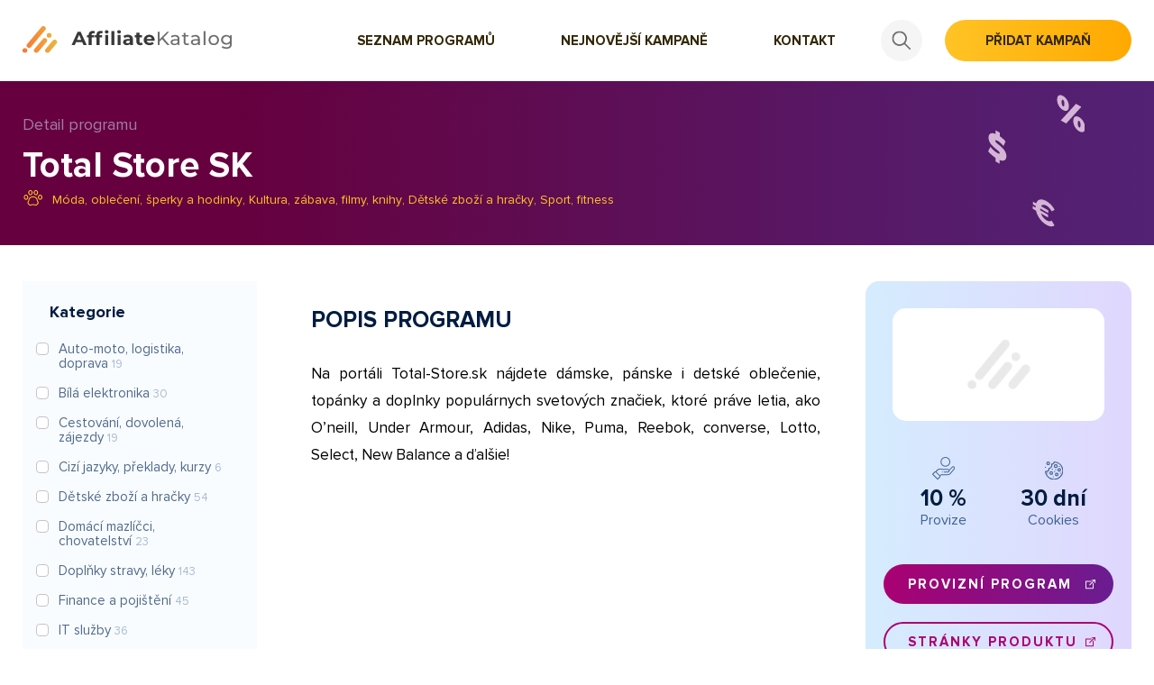

--- FILE ---
content_type: text/html; charset=UTF-8
request_url: https://affiliatekatalog.com/kampane/total-store-sk/
body_size: 5185
content:
<!DOCTYPE html>
<html>
<head>
    <meta charset="utf-8"/>
    <meta http-equiv="X-UA-Compatible" content="IE=edge"/>
    <title>Total Store SK - Affiliatekatalog.com</title>
    <meta name="viewport" content="width=device-width, initial-scale=1"/>

    <!-- Google Tag Manager -->
    <script>(function (w, d, s, l, i) {
            w[l] = w[l] || [];
            w[l].push({
                'gtm.start':
                    new Date().getTime(), event: 'gtm.js'
            });
            var f = d.getElementsByTagName(s)[0],
                j = d.createElement(s), dl = l != 'dataLayer' ? '&l=' + l : '';
            j.async = true;
            j.src =
                'https://www.googletagmanager.com/gtm.js?id=' + i + dl;
            f.parentNode.insertBefore(j, f);
        })(window, document, 'script', 'dataLayer', 'GTM-KQ8LSVB');</script>
    <!-- End Google Tag Manager -->

        <meta property="og:title" content="Total Store SK - Affiliatekatalog.com" />
    <meta property="og:url" content="https://affiliatekatalog.com/kampane/total-store-sk/" />
    <meta property="og:description" content="Na portáli Total-Store.sk nájdete dámske, pánske i detské oblečenie, topánky a doplnky populárnych svetových značiek, ktoré práve letia, ako O’neill, Under Armour, Adidas, Nike, Puma, Reebok, converse, Lotto, Select, New Balance a ďalšie!" />
    <meta property="og:image" content="https://affiliatekatalog.com/assets/images/og/affiliatekatalog-detail-2.jpg" />

    <!-- Favicons -->
    <link rel="apple-touch-icon" sizes="57x57" href="/assets/images/favicons/apple-icon-57x57.png">
    <link rel="apple-touch-icon" sizes="60x60" href="/assets/images/favicons/apple-icon-60x60.png">
    <link rel="apple-touch-icon" sizes="72x72" href="/assets/images/favicons/apple-icon-72x72.png">
    <link rel="apple-touch-icon" sizes="76x76" href="/assets/images/favicons/apple-icon-76x76.png">
    <link rel="apple-touch-icon" sizes="114x114" href="/assets/images/favicons/apple-icon-114x114.png">
    <link rel="apple-touch-icon" sizes="120x120" href="/assets/images/favicons/apple-icon-120x120.png">
    <link rel="apple-touch-icon" sizes="144x144" href="/assets/images/favicons/apple-icon-144x144.png">
    <link rel="apple-touch-icon" sizes="152x152" href="/assets/images/favicons/apple-icon-152x152.png">
    <link rel="apple-touch-icon" sizes="180x180" href="/assets/images/favicons/apple-icon-180x180.png">
    <link rel="icon" type="image/png" sizes="192x192"  href="/assets/images/favicons/android-icon-192x192.png">
    <link rel="icon" type="image/png" sizes="32x32" href="/assets/images/favicons/favicon-32x32.png">
    <link rel="icon" type="image/png" sizes="96x96" href="/assets/images/favicons/favicon-96x96.png">
    <link rel="icon" type="image/png" sizes="16x16" href="/assets/images/favicons/favicon-16x16.png">
    <link rel="manifest" href="/assets/images/favicons/manifest.json">
    <meta name="msapplication-TileColor" content="#ffffff">
    <meta name="msapplication-TileImage" content="/ms-icon-144x144.png">
    <meta name="theme-color" content="#ffffff">

    <!-- Fonts -->
    <link rel="preload" as="font" type="font/woff2" href="/assets/fonts/ProximaNova-Bold.woff2" crossorigin="crossorigin"/>
    <link rel="preload" as="font" type="font/woff2" href="/assets/fonts/ProximaNova-Regular.woff2" crossorigin="crossorigin"/>

    <!-- Stylesheet -->
    <link rel="stylesheet" type="text/css" href="/assets/css/main.css?v=1619792210"/>
    <!-- Magnific Popup -->
    <link rel="stylesheet" type="text/css" href="/assets/css/vendor/magnific-popup.css"/>
    <!-- jQuery -->
    <script type="text/javascript" src="/assets/js/jquery-1.11.0.min.js"></script>
    <script type="text/javascript" src="/assets/js/jquery-migrate-1.2.1.min.js"></script>

    <!-- autocomplete -->
    <script type="text/javascript" src="/assets/js/jquery-ui-1.12.1.min.js"></script>
    <link rel="stylesheet" type="text/css" href="https://code.jquery.com/ui/1.12.1/themes/base/jquery-ui.min.css"/>

    <!-- noUISlider -->
    <link rel="stylesheet" href="/assets/css/vendor/nouislider.min.css"/>

    <script src="https://cdn.jsdelivr.net/npm/sweetalert2@10"></script>

    </head>
<body itemscope="" itemtype="http://schema.org/WebPage">

<!-- Google Tag Manager (noscript) -->
<noscript>
    <iframe src="https://www.googletagmanager.com/ns.html?id=GTM-KQ8LSVB"
            height="0" width="0" style="display:none;visibility:hidden"></iframe>
</noscript>
<!-- End Google Tag Manager (noscript) -->

<div class="page">
    <header class="header" role="banner" itemscope="" itemtype="http://schema.org/WPHeader">
        <div class="search-popup">
            <div class="search-popup__overlay"></div>
            <form class="search-form">
                <div class="container">
                    <div class="search">
                        <input
                                type="text"
                                class="search__input search-form-input-global"
                                placeholder="Hledejte např.: tarify, půjčky, nábytek"
                        />
                        <button type="submit" class="search__submit">
                            <img src="/assets/images/search.svg" alt=""/>
                        </button>
                        <button type="button" class="search__close search-toggle">
                            <img src="/assets/images/close.svg" alt=""/>
                        </button>
                    </div>
                </div>
            </form>
        </div>
        <div class="container">
            <div class="header__left">
                <div class="header__logo">
                    <a href="https://affiliatekatalog.com/" title="Zpět na úvodní stránku">
                        <img src="/assets/images/logo.svg" alt="Affiliate Katalog"/>
                    </a>
                </div>
            </div>

            <div class="header__right">
                <div class="header__nav">
                    <ul class="navigation">
                        <li>
                            <a href="https://affiliatekatalog.com/kampane/"><span>Seznam programů</span></a>
                        </li>
                        <li>
                            <a href="https://affiliatekatalog.com/novinky/"><span>Nejnovější kampaně</span></a>
                        </li>
                        <li class="hidden-desktop">
                            <a href="https://affiliatekatalog.com/kampane/nova/"><span>Přidat kampaň</span></a>
                        </li>
                        <li>
                            <a href="https://affiliatekatalog.com/kontakt/"><span>Kontakt</span></a>
                        </li>
                    </ul>
                </div>
                <button type="button" class="header__search search-toggle">
                    <img src="/assets/images/search.svg" alt=""/>
                </button>
                <a href="https://affiliatekatalog.com/kampane/nova/" class="btn text-uppercase header__button">Přidat kampaň</a>
                <button class="header__toggle" type="button">
                    <span></span>
                    <span></span>
                    <span></span>
                    <span></span>
                </button>
            </div>
        </div>
    </header>
    <main class="content" role="main" itemscope="" itemprop="mainContentOfPage">
            <section class="content__subheader">
        <div class="container">
            <div class="subheader">

                
                <div class="subheader__subtitle">Detail programu</div>
                <h1 class="subheader__caption">Total Store SK</h1>
                <div class="subheader__categories">
                    <span class="subheader__category">
                        <img src="/assets/images/paw.svg" alt=""/>
                                                    <a href="/kampane/moda-obleceni-sperky-a-hodinky/">Móda, oblečení, šperky a hodinky</a>,&nbsp;                                                    <a href="/kampane/kultura-zabava-filmy-knihy/">Kultura, zábava, filmy, knihy</a>,&nbsp;                                                    <a href="/kampane/detske-zbozi-a-hracky/">Dětské zboží a hračky</a>,&nbsp;                                                    <a href="/kampane/sport-fitness/">Sport, fitness</a>                                            </span>
                </div>
                <div class="subheader__after">
                    <img src="/assets/images/hero-contact.svg" alt=""/>
                </div>
            </div>
        </div>
    </section>

    <div class="content__subpage">
        <div class="container">
            <div class="subpage-flex">
                <div class="subpage-flex__sidebar">
                    <aside role="complementary" class="sidebar">
                        <button class="sidebar__toggler" data-id="kategorie">
                            Kategorie programů
                        </button>
                        <div class="sidebar__group" id="kategorie">
                            <div class="sidebar__caption">Kategorie</div>
                            <ul class="category-filter">

            <li>
            <label class="control control--checkbox">
                <input type="checkbox" value="/kampane/auto-moto-logistika-doprava/" >
                <span class="contro-text">Auto-moto, logistika, doprava <small>19</small></span>
                <span class="control__indicator"></span>
            </label>
        </li>
            <li>
            <label class="control control--checkbox">
                <input type="checkbox" value="/kampane/bila-elektronika/" >
                <span class="contro-text">Bílá elektronika <small>30</small></span>
                <span class="control__indicator"></span>
            </label>
        </li>
            <li>
            <label class="control control--checkbox">
                <input type="checkbox" value="/kampane/cestovani-dovolena-zajezdy/" >
                <span class="contro-text">Cestování, dovolená, zájezdy <small>19</small></span>
                <span class="control__indicator"></span>
            </label>
        </li>
            <li>
            <label class="control control--checkbox">
                <input type="checkbox" value="/kampane/cizi-jazyky-preklady-kurzy/" >
                <span class="contro-text">Cizí jazyky, překlady, kurzy <small>6</small></span>
                <span class="control__indicator"></span>
            </label>
        </li>
            <li>
            <label class="control control--checkbox">
                <input type="checkbox" value="/kampane/detske-zbozi-a-hracky/" >
                <span class="contro-text">Dětské zboží a hračky <small>54</small></span>
                <span class="control__indicator"></span>
            </label>
        </li>
            <li>
            <label class="control control--checkbox">
                <input type="checkbox" value="/kampane/domaci-mazlicci-chovatelstvi/" >
                <span class="contro-text">Domácí mazlíčci, chovatelství <small>23</small></span>
                <span class="control__indicator"></span>
            </label>
        </li>
            <li>
            <label class="control control--checkbox">
                <input type="checkbox" value="/kampane/doplnky-stravy-leky/" >
                <span class="contro-text">Doplňky stravy, léky <small>143</small></span>
                <span class="control__indicator"></span>
            </label>
        </li>
            <li>
            <label class="control control--checkbox">
                <input type="checkbox" value="/kampane/finance-a-pojisteni/" >
                <span class="contro-text">Finance a pojištění <small>45</small></span>
                <span class="control__indicator"></span>
            </label>
        </li>
            <li>
            <label class="control control--checkbox">
                <input type="checkbox" value="/kampane/it-sluzby/" >
                <span class="contro-text">IT služby <small>36</small></span>
                <span class="control__indicator"></span>
            </label>
        </li>
            <li>
            <label class="control control--checkbox">
                <input type="checkbox" value="/kampane/kosmetika/" >
                <span class="contro-text">Kosmetika <small>124</small></span>
                <span class="control__indicator"></span>
            </label>
        </li>
            <li>
            <label class="control control--checkbox">
                <input type="checkbox" value="/kampane/kultura-zabava-filmy-knihy/" >
                <span class="contro-text">Kultura, zábava, filmy, knihy <small>58</small></span>
                <span class="control__indicator"></span>
            </label>
        </li>
            <li>
            <label class="control control--checkbox">
                <input type="checkbox" value="/kampane/marketing-podpora-podnikani-saas/" >
                <span class="contro-text">Marketing, podpora podnikání, SAAS <small>30</small></span>
                <span class="control__indicator"></span>
            </label>
        </li>
            <li>
            <label class="control control--checkbox">
                <input type="checkbox" value="/kampane/moda-obleceni-sperky-a-hodinky/" >
                <span class="contro-text">Móda, oblečení, šperky a hodinky <small>153</small></span>
                <span class="control__indicator"></span>
            </label>
        </li>
            <li>
            <label class="control control--checkbox">
                <input type="checkbox" value="/kampane/nabytek-vybaveni-domacnosti-domy/" >
                <span class="contro-text">Nábytek, vybavení domácností, domy <small>151</small></span>
                <span class="control__indicator"></span>
            </label>
        </li>
            <li>
            <label class="control control--checkbox">
                <input type="checkbox" value="/kampane/ostatni-a-hobby/" >
                <span class="contro-text">Ostatní a hobby <small>70</small></span>
                <span class="control__indicator"></span>
            </label>
        </li>
            <li>
            <label class="control control--checkbox">
                <input type="checkbox" value="/kampane/pc-konzole-tv-audio-foto-a-hry/" >
                <span class="contro-text">PC, konzole, TV, audio, foto a hry <small>9</small></span>
                <span class="control__indicator"></span>
            </label>
        </li>
            <li>
            <label class="control control--checkbox">
                <input type="checkbox" value="/kampane/poradenstvi-koucink-osobni-rozvoj/" >
                <span class="contro-text">Poradenství, koučink, osobní rozvoj <small>23</small></span>
                <span class="control__indicator"></span>
            </label>
        </li>
            <li>
            <label class="control control--checkbox">
                <input type="checkbox" value="/kampane/potraviny-napoje/" >
                <span class="contro-text">Potraviny, nápoje <small>109</small></span>
                <span class="control__indicator"></span>
            </label>
        </li>
            <li>
            <label class="control control--checkbox">
                <input type="checkbox" value="/kampane/sex-erotika-seznamovaci-portaly/" >
                <span class="contro-text">Sex, erotika, seznamovací portály <small>23</small></span>
                <span class="control__indicator"></span>
            </label>
        </li>
            <li>
            <label class="control control--checkbox">
                <input type="checkbox" value="/kampane/slevove-portaly-zazitkove-agentury/" >
                <span class="contro-text">Slevové portály, zážitkové agentury <small>8</small></span>
                <span class="control__indicator"></span>
            </label>
        </li>
            <li>
            <label class="control control--checkbox">
                <input type="checkbox" value="/kampane/sport-fitness/" >
                <span class="contro-text">Sport, fitness <small>88</small></span>
                <span class="control__indicator"></span>
            </label>
        </li>
            <li>
            <label class="control control--checkbox">
                <input type="checkbox" value="/kampane/telefony-tarify-prislusenstvi-k-telefonum/" >
                <span class="contro-text">Telefony, tarify, příslušenství k telefonům <small>13</small></span>
                <span class="control__indicator"></span>
            </label>
        </li>
            <li>
            <label class="control control--checkbox">
                <input type="checkbox" value="/kampane/vzdelani-a-kurzy/" >
                <span class="contro-text">Vzdělání a kurzy <small>18</small></span>
                <span class="control__indicator"></span>
            </label>
        </li>
            <li>
            <label class="control control--checkbox">
                <input type="checkbox" value="/kampane/zdravi-biohacking-wellbeing/" >
                <span class="contro-text">Zdraví, biohacking, wellbeing <small>93</small></span>
                <span class="control__indicator"></span>
            </label>
        </li>
    
</ul>                        </div>
                    </aside>
                </div>
                <section class="subpage-flex__content">
                    <div class="detail">
                        <div class="detail__content text-justify">
                            <h2>POPIS PROGRAMU</h2>
                            Na portáli Total-Store.sk nájdete dámske, pánske i detské oblečenie, topánky a doplnky populárnych svetových značiek, ktoré práve letia, ako O’neill, Under Armour, Adidas, Nike, Puma, Reebok, converse, Lotto, Select, New Balance a ďalšie!
                                                    </div>
                        <div class="detail__info">
                            <div class="detail-info sticky-box">
                                <div class="detail-info__image">
                                                                            <embed src="/assets/images/ab-logo.svg" alt="Total Store SK" class="default-logo">
                                                                    </div>

                                <div class="detail-info__numbers">
                                                                            <div class="detail-info__item">
                                            <img src="/assets/images/coins.svg" alt="provize"/>
                                            <strong>10 %</strong><small>Provize</small>
                                        </div>
                                    
                                    
                                                                            <div class="detail-info__item">
                                            <img src="/assets/images/cookie.svg" alt="Cookie"/>
                                            <strong>30 dní</strong><small>Cookies</small>
                                        </div>
                                    
                                </div>
                                <a href="http://www.vivnetworks.com/affiliate-katalog/total-storesk" target="_blank" class="detail-info__btn text-uppercase">
                                    Provizní program
                                </a>
                                <a href="https://www.total-store.sk/" target="_blank" class="detail-info__btn detail-info__btn--secondary text-uppercase">
                                    Stránky produktu
                                </a>
                            </div>
                        </div>
                    </div>
                </section>
            </div>
        </div>
    </div>
    </main>
    <footer class="footer">
        <div class="container">
            <div class="footer__content">
                <div class="footer__left">
                    <div class="copyright">
                        © 2014-2026 - Partnery katalogu jsou <a href="https://www.affilbox.cz/" target="_blank">Affiliate software AffilBox</a> a <a href="https://www.partnerbox.cz/" target="_blank">PartnerBox.cz</a>
                    </div>
                    <div class="social-sites">
                        <a href="https://twitter.com/affilbox" target="_blank"><img src="/assets/images/twitter.svg" alt="Twitter"/></a>
                        <a href="https://www.youtube.com/channel/UCGTQdWCVh3_O_wTf_98-LsA" target="_blank"><img src="/assets/images/youtube.svg" alt="YouTube"/></a>
                        <a href="https://www.facebook.com/AffilBox" target="_blank"><img src="/assets/images/facebook.svg" alt="Facebook"/></a>
                    </div>
                </div>
                <div class="footer__right">
                    <div class="developed">
                        <a href="https://www.firamedia.cz/" target="_blank" title="FIRA Media - Tvorba webových stránek Hradec Králové">
                            <img src="/assets/images/fira.svg" alt="FIRA Media"/>
                        </a>
                        &nbsp;&nbsp;&&nbsp;&nbsp;
                        <a href="https://www.effecto.cz/" target="_blank">
                            <img src="/assets/images/effecto.svg" alt="Effecto Creatives"/>
                        </a>
                    </div>
                </div>
            </div>
        </div>
    </footer>

    </div>

    <script src="/assets/js/nouislider.min.js"></script>
    <script src="/assets/js/wNumb.min.js"></script>
    <script src="/assets/js/jquery.magnific-popup.min.js"></script>
    <script src="/assets/js/jquery.stickybox.js"></script>
    <script src="/assets/js/scripts.js?v=1619792210"></script>

    <script type="text/javascript">
        jQuery(document).ready(function ($) {

            $(".search-form-input").catcomplete({
                source: function (request, response) {
                    $.ajax({
                        method: 'PATCH',
                        url: 'https://affiliatekatalog.com/search-results/',
                        data: {
                            term: request.term
                        },
                        success: function (data) {
                            if (!data.length) {
                                response(['Nebyly nalezeny žádné záznamy.']);
                            } else {
                                response($.map(data, function (item) {
                                    return {
                                        label: item.name,
                                        value: item.name,
                                        category: item.category,
                                        url: item.url.replace('%3F', '?')
                                    };
                                }));
                            }
                        }
                    });
                },
                minLength: 2,
                appendTo: '.hero__form',
                select: function (event, ui) {
                    if (ui.item.label === 'Nebyly nalezeny žádné záznamy.') {
                        event.preventDefault();
                    } else {
                        window.location.href = ui.item.url;
                    }
                }
            });

            $(".search-form-input-global").catcomplete({
                source: function (request, response) {
                    $.ajax({
                        method: 'PATCH',
                        url: 'https://affiliatekatalog.com/search-results/',
                        data: {
                            term: request.term
                        },
                        success: function (data) {
                            if (!data.length) {
                                response(['Nebyly nalezeny žádné záznamy.']);
                            } else {
                                response($.map(data, function (item) {
                                    return {
                                        label: item.name,
                                        value: item.name,
                                        category: item.category,
                                        url: item.url.replace('%3F', '?')
                                    };
                                }));
                            }
                        }
                    });
                },
                minLength: 2,
                appendTo: '.search',
                select: function (event, ui) {
                    if (ui.item.label === 'Nebyly nalezeny žádné záznamy.') {
                        event.preventDefault();
                    } else {
                        window.location.href = ui.item.url;
                    }
                }
            });

        });
    </script>

</body>
</html>


--- FILE ---
content_type: image/svg+xml
request_url: https://affiliatekatalog.com/assets/images/fira.svg
body_size: 4571
content:
<?xml version="1.0" standalone="no"?>
<!DOCTYPE svg PUBLIC "-//W3C//DTD SVG 20010904//EN"
 "http://www.w3.org/TR/2001/REC-SVG-20010904/DTD/svg10.dtd">
<svg version="1.0" xmlns="http://www.w3.org/2000/svg"
 width="1500.000000pt" height="232.000000pt" viewBox="0 0 1500.000000 232.000000"
 preserveAspectRatio="xMidYMid meet">

<g transform="translate(0.000000,232.000000) scale(0.100000,-0.100000)"
fill="#929292" stroke="none">
<path d="M1397 2256 c-221 -79 -220 -407 3 -481 67 -22 168 -17 226 13 78 40
144 143 144 227 0 48 -33 128 -68 167 -71 79 -201 111 -305 74z"/>
<path d="M11817 2256 c-221 -79 -220 -407 3 -481 67 -22 168 -17 226 13 78 40
144 143 144 227 0 48 -33 128 -68 167 -71 79 -201 111 -305 74z"/>
<path d="M823 2249 c-163 -15 -298 -72 -383 -165 -77 -83 -129 -234 -130 -371
l0 -63 -68 0 c-101 0 -102 -2 -102 -192 0 -187 1 -188 103 -188 l67 0 0 -579
0 -580 22 -15 c18 -13 56 -16 208 -16 182 0 187 1 208 23 l22 23 0 572 0 572
113 0 c153 0 147 -8 147 192 0 196 6 188 -148 188 l-112 0 0 53 c0 102 54 157
156 157 82 0 84 5 84 212 l0 176 -31 6 c-17 3 -39 5 -48 5 -9 -1 -57 -5 -108
-10z"/>
<path d="M10892 2144 c-22 -15 -22 -16 -22 -325 0 -170 -2 -309 -5 -309 -3 0
-26 16 -52 37 -112 85 -246 127 -408 126 -344 -2 -603 -223 -691 -588 -23 -94
-23 -322 0 -423 62 -278 233 -482 475 -565 212 -73 476 -32 628 97 22 20 44
36 47 36 3 0 6 -26 6 -58 0 -92 0 -92 227 -92 171 0 192 2 206 18 16 17 17
103 17 1025 l0 1006 -22 15 c-18 13 -56 16 -203 16 -147 0 -185 -3 -203 -16z
m-239 -903 c175 -76 259 -306 193 -526 -46 -151 -179 -248 -339 -247 -227 1
-388 223 -349 479 24 151 104 256 235 304 67 25 190 21 260 -10z"/>
<path d="M3765 1669 c-296 -46 -513 -260 -591 -584 -23 -94 -23 -322 0 -423
78 -351 331 -581 656 -599 166 -10 320 34 440 126 l55 42 3 -58 c5 -94 3 -93
227 -93 173 0 194 2 208 18 16 17 17 85 17 769 0 714 -1 751 -18 766 -16 15
-46 17 -209 17 -221 0 -223 -1 -223 -88 0 -29 -3 -52 -6 -52 -4 0 -22 14 -41
30 -45 40 -156 95 -229 114 -78 20 -214 27 -289 15z m348 -428 c175 -76 259
-306 193 -526 -46 -151 -179 -248 -339 -247 -227 1 -388 223 -349 479 24 151
104 256 235 304 67 25 190 21 260 -10z"/>
<path d="M8650 1674 c-163 -20 -343 -94 -443 -184 -111 -100 -189 -235 -229
-398 -27 -111 -29 -319 -4 -430 83 -370 378 -602 766 -602 324 0 596 173 710
453 22 54 23 61 9 85 l-15 27 -217 3 -216 2 -16 -30 c-50 -98 -124 -142 -245
-148 -106 -5 -178 19 -240 79 -44 42 -90 128 -90 167 l0 22 539 0 540 0 7 56
c3 31 4 111 1 178 -9 216 -71 363 -216 507 -99 98 -199 155 -333 189 -77 19
-241 32 -308 24z m225 -413 c62 -27 121 -83 146 -136 37 -80 57 -75 -290 -75
l-310 0 16 48 c23 66 113 155 179 176 70 22 194 16 259 -13z"/>
<path d="M13025 1669 c-296 -46 -513 -260 -591 -584 -23 -94 -23 -322 0 -423
78 -351 331 -581 656 -599 166 -10 320 34 440 126 l55 42 3 -58 c5 -94 3 -93
227 -93 173 0 194 2 208 18 16 17 17 85 17 769 0 714 -1 751 -18 766 -16 15
-46 17 -209 17 -221 0 -223 -1 -223 -88 0 -29 -3 -52 -6 -52 -4 0 -22 14 -41
30 -45 40 -156 95 -229 114 -78 20 -214 27 -289 15z m348 -428 c175 -76 259
-306 193 -526 -46 -151 -179 -248 -339 -247 -227 1 -388 223 -349 479 24 151
104 256 235 304 67 25 190 21 260 -10z"/>
<path d="M2809 1656 c-76 -21 -151 -60 -212 -109 l-57 -47 0 58 c0 92 0 92
-227 92 -171 0 -192 -2 -206 -18 -16 -17 -17 -85 -17 -769 0 -714 1 -751 18
-766 16 -15 46 -17 209 -17 171 0 192 2 206 18 15 17 17 60 17 418 0 247 4
423 11 459 30 161 119 225 314 225 83 0 94 2 113 23 21 22 22 32 22 219 0 176
-2 196 -18 211 -22 20 -105 21 -173 3z"/>
<path d="M5875 1663 c-71 -16 -156 -51 -211 -88 l-64 -43 0 42 c0 73 -8 76
-227 76 -171 0 -192 -2 -206 -18 -16 -17 -17 -85 -17 -769 0 -714 1 -751 18
-766 16 -15 46 -17 209 -17 171 0 192 2 206 18 15 17 17 63 17 455 0 447 4
506 41 578 58 115 217 168 368 123 68 -20 140 -89 166 -159 17 -46 19 -90 23
-515 3 -408 5 -467 19 -482 14 -16 37 -18 203 -18 182 0 187 1 208 23 22 23
22 25 22 468 0 480 3 510 55 586 53 79 150 119 270 111 128 -8 209 -71 246
-190 17 -55 19 -99 19 -507 l0 -448 23 -21 c22 -21 32 -22 209 -22 166 0 187
2 201 18 15 17 17 67 17 515 0 565 -2 585 -75 733 -102 208 -302 324 -559 324
-191 0 -332 -55 -451 -174 l-72 -71 -69 70 c-119 122 -263 176 -460 174 -60
-1 -118 -3 -129 -6z"/>
<path d="M1287 1632 c-16 -17 -17 -85 -17 -769 0 -714 1 -751 18 -766 16 -15
46 -17 209 -17 171 0 192 2 206 18 16 17 17 85 17 769 0 714 -1 751 -18 766
-16 15 -46 17 -209 17 -171 0 -192 -2 -206 -18z"/>
<path d="M11707 1632 c-16 -17 -17 -85 -17 -769 0 -714 1 -751 18 -766 16 -15
46 -17 209 -17 171 0 192 2 206 18 16 17 17 85 17 769 0 714 -1 751 -18 766
-16 15 -46 17 -209 17 -171 0 -192 -2 -206 -18z"/>
<path d="M14511 564 c-24 -9 -65 -37 -91 -63 -132 -128 -88 -344 85 -417 59
-24 159 -22 223 6 196 84 200 362 7 462 -53 28 -164 34 -224 12z"/>
</g>
</svg>


--- FILE ---
content_type: image/svg+xml
request_url: https://affiliatekatalog.com/assets/images/coins.svg
body_size: 1386
content:
<svg id="hand" xmlns="http://www.w3.org/2000/svg" width="24.88" height="24.888" viewBox="0 0 24.88 24.888">
  <path id="Path_6007" data-name="Path 6007" d="M219.554,331.024a.486.486,0,1,0-.688,0A.487.487,0,0,0,219.554,331.024Zm0,0" transform="translate(-208.117 -314.143)" fill="#3f6392"/>
  <path id="Path_6008" data-name="Path 6008" d="M188.449,5.345A5.345,5.345,0,1,0,193.794,0,5.352,5.352,0,0,0,188.449,5.345Zm9.719,0A4.374,4.374,0,1,1,193.794.972,4.379,4.379,0,0,1,198.168,5.345Zm0,0" transform="translate(-179.313)" fill="#3f6392"/>
  <path id="Path_6009" data-name="Path 6009" d="M6.1,226.742a.486.486,0,0,0,.686,0l2.356-2.321a1.469,1.469,0,0,0,.346-1.508l.507-.489a1.449,1.449,0,0,1,1.012-.409h6.46a4.351,4.351,0,0,0,3.051-1.239c.034-.033-.257.309,4.407-5.265a1.944,1.944,0,0,0-2.958-2.523L19.1,215.94a1.953,1.953,0,0,0-1.511-.723H12.168a6.269,6.269,0,0,0-2.433-.486,6.012,6.012,0,0,0-5.48,3.107,1.452,1.452,0,0,0-1.3.4L.643,220.559a.486.486,0,0,0,0,.685ZM9.734,215.7a5.3,5.3,0,0,1,2.139.445.485.485,0,0,0,.195.041h5.518a.972.972,0,1,1,0,1.944H13.622a.486.486,0,0,0,0,.972h3.965a1.941,1.941,0,0,0,1.927-2.2c2.774-2.851,3.165-3.252,3.182-3.272a.972.972,0,1,1,1.484,1.256L19.821,220.1a3.384,3.384,0,0,1-2.355.947h-6.46a2.416,2.416,0,0,0-1.687.681l-.413.4L5.1,218.321A5.017,5.017,0,0,1,9.734,215.7Zm-6.092,3.225a.485.485,0,0,1,.6-.068c.084.051-.157-.169,4.209,4.192a.487.487,0,0,1,0,.685l-2.009,1.979L1.672,220.9Zm0,0" transform="translate(-0.501 -201.998)" fill="#3f6392"/>
</svg>


--- FILE ---
content_type: image/svg+xml
request_url: https://affiliatekatalog.com/assets/images/logo.svg
body_size: 9592
content:
<svg xmlns="http://www.w3.org/2000/svg" xmlns:xlink="http://www.w3.org/1999/xlink" width="231.979" height="30.34" viewBox="0 0 231.979 30.34">
  <defs>
    <linearGradient id="linear-gradient" x1="-0.413" y1="20.752" x2="1.648" y2="20.738" gradientUnits="objectBoundingBox">
      <stop offset="0" stop-color="#ff6831"/>
      <stop offset="1" stop-color="#eab33d"/>
    </linearGradient>
    <linearGradient id="linear-gradient-2" x1="-1.144" y1="30.497" x2="1.843" y2="30.475" xlink:href="#linear-gradient"/>
    <linearGradient id="linear-gradient-3" x1="-2.199" y1="33.877" x2="1.099" y2="33.854" xlink:href="#linear-gradient"/>
    <linearGradient id="linear-gradient-4" x1="-5.872" y1="95.047" x2="2.383" y2="94.979" xlink:href="#linear-gradient"/>
    <linearGradient id="linear-gradient-5" x1="-0.761" y1="95.005" x2="7.494" y2="94.937" xlink:href="#linear-gradient"/>
  </defs>
  <g id="Group_946" data-name="Group 946" transform="translate(-1782.036 -5134.816)">
    <g id="Group_944" data-name="Group 944" transform="translate(1782.036 5134.816)">
      <path id="Path_1053" data-name="Path 1053" d="M1789.465,5158.875h0a2.679,2.679,0,0,1-.374-3.757l15.831-19.326a2.677,2.677,0,0,1,3.756-.373h0a2.677,2.677,0,0,1,.374,3.756l-15.831,19.326A2.678,2.678,0,0,1,1789.465,5158.875Z" transform="translate(-1783.889 -5134.816)" fill="url(#linear-gradient)"/>
      <path id="Path_1054" data-name="Path 1054" d="M1800.74,5170.006h0a2.677,2.677,0,0,1-.373-3.756l9.271-11.317a2.677,2.677,0,0,1,3.756-.374h0a2.677,2.677,0,0,1,.373,3.756l-9.271,11.317A2.676,2.676,0,0,1,1800.74,5170.006Z" transform="translate(-1787.128 -5140.314)" fill="url(#linear-gradient-2)"/>
      <path id="Path_1055" data-name="Path 1055" d="M1818.12,5170.752h0a2.676,2.676,0,0,1-.374-3.756l7.892-9.634a2.677,2.677,0,0,1,3.756-.373h0a2.676,2.676,0,0,1,.374,3.755l-7.892,9.634A2.677,2.677,0,0,1,1818.12,5170.752Z" transform="translate(-1792.12 -5141.013)" fill="url(#linear-gradient-3)"/>
      <circle id="Ellipse_11" data-name="Ellipse 11" cx="2.642" cy="2.642" r="2.642" transform="translate(26.864 7.865)" fill="url(#linear-gradient-4)"/>
      <circle id="Ellipse_12" data-name="Ellipse 12" cx="2.642" cy="2.642" r="2.642" transform="translate(0 24.998)" fill="url(#linear-gradient-5)"/>
    </g>
    <g id="Group_945" data-name="Group 945" transform="translate(1836.409 5139.434)">
      <path id="Path_1056" data-name="Path 1056" d="M1870.146,5155.667H1863.2l-1.326,3.208h-3.55l6.672-14.968h3.421l6.693,14.968h-3.635Zm-1.09-2.632-2.374-5.73-2.373,5.73Z" transform="translate(-1858.321 -5142.045)" fill="#393939"/>
      <path id="Path_1057" data-name="Path 1057" d="M1887.436,5147.194h2.95v2.566h-2.865v8.682h-3.336v-8.682h-1.775v-2.566h1.775v-.513a4.2,4.2,0,0,1,1.165-3.123,4.462,4.462,0,0,1,3.282-1.154,6.116,6.116,0,0,1,1.422.16,3.487,3.487,0,0,1,1.123.459l-.876,2.417a2.289,2.289,0,0,0-1.347-.407q-1.518,0-1.518,1.667v.492Z" transform="translate(-1865.241 -5141.613)" fill="#393939"/>
      <path id="Path_1058" data-name="Path 1058" d="M1899.646,5146.875h2.951v2.567h-2.865v8.681H1896.4v-8.681h-1.776v-2.567h1.776v-.513a4.193,4.193,0,0,1,1.165-3.121,4.457,4.457,0,0,1,3.282-1.155,6.146,6.146,0,0,1,1.422.16,3.484,3.484,0,0,1,1.123.46l-.876,2.417a2.285,2.285,0,0,0-1.348-.406q-1.518,0-1.518,1.667v.491Zm6.5-2.4a1.811,1.811,0,0,1,0-2.651,2.115,2.115,0,0,1,1.5-.535,2.167,2.167,0,0,1,1.5.513,1.645,1.645,0,0,1,.577,1.283,1.813,1.813,0,0,1-.577,1.379,2.344,2.344,0,0,1-2.994.01Zm-.171,2.139h3.336v11.5h-3.336Z" transform="translate(-1868.747 -5141.295)" fill="#393939"/>
      <path id="Path_1059" data-name="Path 1059" d="M1920.181,5142.646h3.336v15.866h-3.336Z" transform="translate(-1876.09 -5141.684)" fill="#393939"/>
      <path id="Path_1060" data-name="Path 1060" d="M1929.817,5144.48a1.81,1.81,0,0,1,0-2.651,2.114,2.114,0,0,1,1.5-.535,2.166,2.166,0,0,1,1.5.513,1.644,1.644,0,0,1,.578,1.283,1.812,1.812,0,0,1-.578,1.379,2.343,2.343,0,0,1-2.993.01Zm-.171,2.139h3.336v11.5h-3.336Z" transform="translate(-1878.692 -5141.295)" fill="#393939"/>
      <path id="Path_1061" data-name="Path 1061" d="M1947.884,5149.8a4.874,4.874,0,0,1,1.433,3.838v6.566h-3.122v-1.434q-.942,1.6-3.507,1.6a5.452,5.452,0,0,1-2.3-.449,3.427,3.427,0,0,1-1.486-1.239,3.228,3.228,0,0,1-.514-1.8,3,3,0,0,1,1.208-2.523,6.152,6.152,0,0,1,3.731-.921h2.651a2.125,2.125,0,0,0-.663-1.678,2.921,2.921,0,0,0-1.988-.587,5.745,5.745,0,0,0-1.806.289,4.74,4.74,0,0,0-1.508.78l-1.2-2.332a7.232,7.232,0,0,1,2.255-1.025,10.078,10.078,0,0,1,2.705-.364A6,6,0,0,1,1947.884,5149.8Zm-2.844,7.935a2.16,2.16,0,0,0,.94-1.167v-1.175h-2.287q-2.053,0-2.052,1.347a1.2,1.2,0,0,0,.5,1.015,2.251,2.251,0,0,0,1.379.375A2.909,2.909,0,0,0,1945.04,5157.731Z" transform="translate(-1881.32 -5143.371)" fill="#393939"/>
      <path id="Path_1062" data-name="Path 1062" d="M1965.418,5158.688a3.4,3.4,0,0,1-1.207.546,6.127,6.127,0,0,1-1.508.183,4.472,4.472,0,0,1-3.175-1.049,4.005,4.005,0,0,1-1.123-3.078v-4.727h-1.774V5148h1.774v-2.8h3.337v2.8h2.865v2.566h-2.865v4.683a1.567,1.567,0,0,0,.373,1.122,1.381,1.381,0,0,0,1.058.4,2.135,2.135,0,0,0,1.347-.428Z" transform="translate(-1886.559 -5142.416)" fill="#393939"/>
      <path id="Path_1063" data-name="Path 1063" d="M1982.55,5155.39h-8.7a2.712,2.712,0,0,0,1.111,1.689,3.688,3.688,0,0,0,2.182.619,4.421,4.421,0,0,0,1.593-.266,3.844,3.844,0,0,0,1.293-.846l1.774,1.924a5.958,5.958,0,0,1-4.746,1.861,7.518,7.518,0,0,1-3.443-.759,5.566,5.566,0,0,1-2.309-2.107,5.8,5.8,0,0,1-.812-3.057,5.882,5.882,0,0,1,.8-3.047,5.608,5.608,0,0,1,2.2-2.116,6.809,6.809,0,0,1,6.191-.032,5.305,5.305,0,0,1,2.149,2.085,6.211,6.211,0,0,1,.781,3.152C1982.613,5154.534,1982.593,5154.833,1982.55,5155.39Zm-7.806-3.7a2.729,2.729,0,0,0-.941,1.753h5.667a2.758,2.758,0,0,0-.94-1.743,2.815,2.815,0,0,0-1.882-.652A2.875,2.875,0,0,0,1974.745,5151.69Z" transform="translate(-1890.54 -5143.371)" fill="#393939"/>
      <path id="Path_1064" data-name="Path 1064" d="M1997.085,5152.223l-2.737,2.779v3.872h-2.138v-14.968h2.138v8.36l8.125-8.36h2.438l-6.393,6.735,6.8,8.233h-2.5Z" transform="translate(-1896.778 -5142.045)" fill="#6e6e6e"/>
      <path id="Path_1065" data-name="Path 1065" d="M2020.946,5150.01a4.458,4.458,0,0,1,1.251,3.442v6.843h-1.946v-1.5a3.239,3.239,0,0,1-1.465,1.209,5.6,5.6,0,0,1-2.256.416,4.714,4.714,0,0,1-3.047-.92,2.942,2.942,0,0,1-1.144-2.415,2.976,2.976,0,0,1,1.091-2.406,5.378,5.378,0,0,1,3.463-.909h3.251v-.405a2.618,2.618,0,0,0-.77-2.032,3.245,3.245,0,0,0-2.267-.7,6.049,6.049,0,0,0-1.968.33,5.039,5.039,0,0,0-1.625.889l-.855-1.542a6.249,6.249,0,0,1,2.095-1.08,8.787,8.787,0,0,1,2.587-.375A5.121,5.121,0,0,1,2020.946,5150.01Zm-2.042,8.308a3.008,3.008,0,0,0,1.24-1.486v-1.583h-3.165q-2.609,0-2.609,1.753a1.587,1.587,0,0,0,.664,1.348,3.029,3.029,0,0,0,1.839.493A3.814,3.814,0,0,0,2018.9,5158.318Z" transform="translate(-1902.56 -5143.466)" fill="#6e6e6e"/>
      <path id="Path_1066" data-name="Path 1066" d="M2037.826,5158.676a3.062,3.062,0,0,1-1.112.589,4.64,4.64,0,0,1-1.369.2,3.633,3.633,0,0,1-2.652-.919,3.512,3.512,0,0,1-.94-2.631V5149.7h-1.924v-1.69h1.924v-2.48h2.053v2.48h3.25v1.69h-3.25v6.137a1.984,1.984,0,0,0,.459,1.41,1.709,1.709,0,0,0,1.315.492,2.48,2.48,0,0,0,1.6-.534Z" transform="translate(-1907.584 -5142.509)" fill="#6e6e6e"/>
      <path id="Path_1067" data-name="Path 1067" d="M2052.506,5150.01a4.461,4.461,0,0,1,1.25,3.442v6.843h-1.946v-1.5a3.239,3.239,0,0,1-1.465,1.209,5.6,5.6,0,0,1-2.256.416,4.711,4.711,0,0,1-3.046-.92,2.942,2.942,0,0,1-1.144-2.415,2.975,2.975,0,0,1,1.091-2.406,5.378,5.378,0,0,1,3.463-.909h3.251v-.405a2.62,2.62,0,0,0-.77-2.032,3.247,3.247,0,0,0-2.267-.7,6.052,6.052,0,0,0-1.968.33,5.045,5.045,0,0,0-1.624.889l-.856-1.542a6.256,6.256,0,0,1,2.095-1.08,8.793,8.793,0,0,1,2.587-.375A5.125,5.125,0,0,1,2052.506,5150.01Zm-2.043,8.308a3.007,3.007,0,0,0,1.24-1.486v-1.583h-3.165q-2.609,0-2.608,1.753a1.586,1.586,0,0,0,.663,1.348,3.029,3.029,0,0,0,1.839.493A3.812,3.812,0,0,0,2050.464,5158.318Z" transform="translate(-1911.626 -5143.466)" fill="#6e6e6e"/>
      <path id="Path_1068" data-name="Path 1068" d="M2063.669,5142.646h2.053v15.866h-2.053Z" transform="translate(-1917.304 -5141.684)" fill="#6e6e6e"/>
      <path id="Path_1069" data-name="Path 1069" d="M2074.034,5159.676a5.428,5.428,0,0,1-2.106-2.063,6.244,6.244,0,0,1,0-5.967,5.344,5.344,0,0,1,2.106-2.052,6.207,6.207,0,0,1,3.036-.739,6.145,6.145,0,0,1,3.026.739,5.358,5.358,0,0,1,2.094,2.052,6.239,6.239,0,0,1,0,5.967,5.443,5.443,0,0,1-2.094,2.063,6.092,6.092,0,0,1-3.026.747A6.153,6.153,0,0,1,2074.034,5159.676Zm4.993-1.552a3.534,3.534,0,0,0,1.358-1.412,4.668,4.668,0,0,0,0-4.169,3.48,3.48,0,0,0-1.358-1.4,4.131,4.131,0,0,0-3.913,0,3.545,3.545,0,0,0-1.369,1.4,4.577,4.577,0,0,0,0,4.169,3.6,3.6,0,0,0,1.369,1.412,4.043,4.043,0,0,0,3.913,0Z" transform="translate(-1919.458 -5143.466)" fill="#6e6e6e"/>
      <path id="Path_1070" data-name="Path 1070" d="M2102.706,5148.961v9.8a5.849,5.849,0,0,1-1.476,4.393,6.123,6.123,0,0,1-4.4,1.423,10.523,10.523,0,0,1-3.058-.439,6.076,6.076,0,0,1-2.352-1.251l.984-1.582a5.8,5.8,0,0,0,1.956,1.078,7.373,7.373,0,0,0,2.4.4,4.042,4.042,0,0,0,2.941-.941,3.867,3.867,0,0,0,.951-2.865v-.9a4.543,4.543,0,0,1-1.786,1.315,5.919,5.919,0,0,1-2.3.439,6.179,6.179,0,0,1-2.94-.695,5.184,5.184,0,0,1-2.064-1.946,5.821,5.821,0,0,1,0-5.71,5.112,5.112,0,0,1,2.064-1.934,6.261,6.261,0,0,1,2.94-.685,6.017,6.017,0,0,1,2.385.471,4.426,4.426,0,0,1,1.807,1.389v-1.754Zm-3.9,8.6a3.461,3.461,0,0,0,1.39-1.316,3.658,3.658,0,0,0,.5-1.914,3.468,3.468,0,0,0-1.09-2.663,4.406,4.406,0,0,0-5.623,0,3.468,3.468,0,0,0-1.09,2.663,3.669,3.669,0,0,0,.5,1.914,3.483,3.483,0,0,0,1.39,1.316,4.256,4.256,0,0,0,2.021.47A4.214,4.214,0,0,0,2098.8,5157.559Z" transform="translate(-1925.101 -5143.466)" fill="#6e6e6e"/>
    </g>
  </g>
</svg>


--- FILE ---
content_type: image/svg+xml
request_url: https://affiliatekatalog.com/assets/images/effecto.svg
body_size: 20497
content:
<?xml version="1.0" encoding="utf-8"?>
<!-- Generator: Adobe Illustrator 19.0.0, SVG Export Plug-In . SVG Version: 6.00 Build 0)  -->
<svg version="1.1" id="Layer_1" xmlns="http://www.w3.org/2000/svg" xmlns:xlink="http://www.w3.org/1999/xlink" x="0px" y="0px"
	 width="499.2px" height="98.6px" viewBox="0 0 499.2 98.6" style="enable-background:new 0 0 499.2 98.6;" xml:space="preserve">
<style type="text/css">
	.st0{fill:#929292;}
</style>
<g id="XMLID_75_">
	<g id="XMLID_24_">
		<path id="XMLID_3_" class="st0" d="M140.2,3.5h36.3v12.7h-21v9.5h18.6v12.9h-18.6v10.8h21V62h-36.3V3.5z"/>
	</g>
	<g id="XMLID_14_">
		<path id="XMLID_4_" class="st0" d="M187.5,3.5h36.7v12.6h-21.3v9.5h18.8v13h-18.8V62h-15.4V3.5z"/>
	</g>
	<g id="XMLID_12_">
		<path id="XMLID_5_" class="st0" d="M235.2,3.5h36.7v12.6h-21.3v9.5h18.8v13h-18.8V62h-15.4V3.5z"/>
	</g>
	<g id="XMLID_10_">
		<path id="XMLID_6_" class="st0" d="M282.8,3.5h36.3v12.7h-21v9.5h18.6v12.9h-18.6v10.8h21V62h-36.3V3.5z"/>
	</g>
	<g id="XMLID_8_">
		<path id="XMLID_7_" class="st0" d="M367.8,22.8c-2.4-2.4-5.9-3.8-9.8-3.8c-8,0-13.7,5.8-13.7,13.7S350,46.4,358,46.4
			c4,0,7.4-1.4,9.8-3.9l10.9,10.8c-5.3,5.3-12.6,8.7-20.7,8.7c-16.1,0-29.2-13.1-29.2-29.2c0-16.1,13.1-29.2,29.2-29.2
			c8,0,15.3,3.2,20.6,8.5L367.8,22.8z"/>
	</g>
	<g id="XMLID_2_">
		<path id="XMLID_16_" class="st0" d="M388.4,3.4h46.1v15.3H419V62h-15.4V18.7h-15.2V3.4z"/>
	</g>
	<g id="XMLID_18_">
		<path id="XMLID_19_" class="st0" d="M470,3.5c16.1,0,29.2,13.2,29.2,29.3c0,16.1-13.1,29.2-29.2,29.2c-16.1,0-29.2-13-29.2-29.2
			C440.8,16.7,453.8,3.5,470,3.5z M470,18.8c-7.6,0-13.9,6.2-13.9,14c0,7.6,6.2,14,13.9,14c7.7,0,14-6.3,14-14
			C483.9,25,477.7,18.8,470,18.8z"/>
	</g>
</g>
<g id="XMLID_1_">
	<g id="XMLID_39_">
		<defs>
			<polygon id="XMLID_40_" points="86,54.6 73,77.1 40.9,77.1 24.9,49.3 40.9,21.5 73,21.5 75.3,25.5 55.4,46.8 62.6,58.5
				104.4,32.8 85.4,0 28.5,0 0,49.3 28.5,98.6 85.4,98.6 110.8,54.7 110.7,54.6 			"/>
		</defs>
		<clipPath id="XMLID_102_">
			<use xlink:href="#XMLID_40_"  style="overflow:visible;"/>
		</clipPath>
		<g style="clip-path:url(#XMLID_102_);">

				<image style="overflow:visible;" width="462" height="412" id="XMLID_41_" xlink:href="[data-uri]
GXRFWHRTb2Z0d2FyZQBBZG9iZSBJbWFnZVJlYWR5ccllPAAAMGFJREFUeNrsnduVJDluhgt71gQZ
INP0ID905MmaIr3JjLVkoOmZ7enKqogMXgASAD/ozKqrTlaQBHFH/MiPDwiCIAiCpkj+8e//+e+/
////+PSr7x+6+EP9/f+GFrx5XiimvOxRn5mxea9tpB8i9w+Qh7/99XH58vPD331b9Pd96P0BpENu
fjxG/nr+b6a8k7/2byXbOniH+sJ3ufv0X0zV75+Qz//8Igdytf7XNb+cURr4cLdN+SQTqi/7err/
13N8et4fx5ePV8H6xHLRf8nJb9d7/e3NHcnHLV+/8eXz3/9LGL5vSS/5+p33X59/p3NfPv9Tn38c
6uUS9P6Zcr+2fLId8je95NOvP/90Jnl93l+y910gvu1F5Nruysf1M1/2Lr/WfuX9b99l6YdcqLze
21+flSsB+Uz//Lf//b9/fP7F33//74cz/S/iClPPdeJ2IGijMujW5bW4Tmr6s8nbgHbgYv/n9/9e
nOnf0EII2m+oMu1VA/LMf0+S+t4sXKGqTN6VPPPsTsBUJ88rE4Lcdm6cKXSsJ1G4nzrPeP1ZnC9X
u02saC1FE9HJu9Jxly7SyX9t+lma+NJ2bpxpT/St8fZZziqesXTIfbTuVcJqLVTCHkigdTr2gzNN
bPXomULQjSsNoBwaSkGTl3mnw6frsu9jrtyxH5xpquj7BCsICyIvEK1nqss8lmzo08YSgqcyrzz+
/v0bzL7hwfc3va/f5B1/1QpnCuHETogOix7pL2iM+yH16ZUWRCh0JjMYClHmhdDSPD6GnimhUYXA
UxdrwFSZV36U4fUmRNLXRSjzQhDkYVQ16L5w374hWy5ozNP5xZx3OFPo2IRCT2GB5mecfnxPGL4Z
+AFjr09/ph2OoLii+fVMmxafDA96oDEyxDucaU/0DTQmYsCccem1+5D8jHsaJ/jnD+rIu7N7pksv
eknP1H4/ONOM1hdlhqrZup3n0VNubtIdad+YhO+/b9hDCGgMPVMMRtYyACxIswDQGER3xoFrg4he
VwUZJwhB+PH8SUnYI0WGxjBO8Os3AWlDX/WGryKT550JheiZQhj6FD4GaAyhEbRYwBzWwZlCENTl
soDGtK3JOMGvfAIaA0EkFJlZoEXuzAEa074m0JgzoDFX4wQp85aLvksSb3oBjRlY97JnCjSmhjIA
jYEgCFtXNr8/PmSbh8bsvPFWaAzjBA8xGFBFAhozfqSfBl6XWIUOtuop+NU+B/bocM16pkBjIDwJ
uUy8pCTskW6hMeovLXKYoq2Cxtws3vk3bdAYMRzhjzPtib4ZJ1jK0AONGdsrZd42RinlrbgCBjQG
q1c84YAgG1eKcpgzJBo0xm+cIM70gOj7BCsICyIvwDjBrKIbGRqjLYtPhgeD0Bje5oUg/HjlLC3D
OEFEKFImo+N/xtu8EFqaw8fQMyU0qhB46mINWAKN6dgfzhSCsIQegfrSI4WDxnxEg8bs6Jl+hS1l
hcbwNi82kkOk4J/7PgqXeX/9DDTGW8qOhMbQM3WKvuO9fV/PKsK/8NdFmbdxRwhYXAFrXYeeKdYX
gk4LgNFVX+O1FRozHT4BjSH6Ps4KQpF5DDQmq+j6lHkfv9T7wwgaMx0e6LcfRQVoDARV8uOSfoF9
PAMaU0RG3TMZ/1AIZwodoqVH+Ji8tq5MaHRW4KkmN7ABGvPHuEflW2MgiAx5314VHiZ03/XGCU6d
/8dZjC8QZ4oR5hDVk3PNf2f68T1h+GbgB4y9Pv2ZdjiC4ormN06wafFJvQEaQ/S90whzCLx1kDuT
L+vKlYH3mJIg944A0XW66BU9U6AxEASVtHU7z6On3NykO9K+MQnff9+wh5DQGMYJYjCgFMS3xowf
CWhMLgc+/CIT4wQhaLcnCbm0cc6we4F9PAMas07aV40TlOvFJ887GArRM4USB68nLJ36uoDGQOkF
jJ4pBEG7XRbQmIzuG2hMOz/GzokzTW7YOAS0nMdAY44UAj9ojLYsPunygMYQfbvGmgHWl8hSUIQO
gMb80TMFGlNDVmW3Po/JEc4UgqD9tm5T8HMONMaAw9PQGNvobAk0hp5pVYMRK3fS8lJQhI8HQGN0
gzwo8tztwB4drlnP1BIagzOFUoS7BANAY8aPdAuNUX9pARrTtmYvNOZm8c6/aYPG0DNdIHaaIBVj
nCD828EzoDFQegEDGoP3gqCQgWY0Vyob1ixuvKJBY/x6pkBjDoi+C8biJBSpeqZb72wHNOaNI6DM
2zC56CMoNEZ/vHgmlHkhEuVKfjxdz1T2M2oZNObREWBrcmQyQGMgtJRgJNh1AY2JFYzt5K6a8GMD
NObHd4P/fvFAY6DjlBmKISjRoDHrdCF76LWjZ/oVtgQ0BoJKRgQEI3kYpzfrrhsn+EHPtCA0pq10
gTO1j76BxpQ6xDFl3gPGCf75w9pxgpDTRUvOdXCmWF8ICmfrlp7niJ5pcmjMNP8HJyvTMz3DYFCm
rEGMExw/0qiBH7EKucu8O0RGhta7rgqq7dr0TKFyykzPlHGCE0e6HSfoIC1ykKJdjjJY1DO9/IzI
5HnpmUJEBPiYYNfFOEHoGAGjzHsGYT6gwLalmC7wrTHRxgnOnV9ad9RMOFOIiAAeh7+zr9CYZeME
gcb8Ou9DmXd8nGDT4pPhgY5lwJR5a0bfH8GUWSoc4gQvDzTG4KxEfcsueuE4QctOOM4UgqD9tm7n
eYDGtJ1XZYgf2rOHVdCY1nXomZ5hMPTw9Wvn/TEv6mRojNSVkGU6NDzj13qcoIMU40yhYz3yMYU7
oDFIS6Jxgq3QmKlxgvRM14mdVtQnDD2ZhQHPgMZA+QXMfhGcKdYXguYDzfKuVDZ8U00s4xUNGjM3
hkJbd4QzrRl9F7XOHDLX8kdCYzR5zzQyNEZbFp8MD/yFFmeaKPqOlijHgcaokxQUig6TC94TNOaP
nqkrNAbKnclco4SBxkDQ0d6soK3bFPy0Q2OyT0Ay4PA0NKaBt8u+NYbM9HCDEUuZNdSN4QBXXFRU
aIxuYGIuCZEAa0o4aAw9UwhDXyoYIDEePdItNIaXe82lvRQ0hsx0ndgBjalv6GmHjfEMaAyUX8Do
mRLhQ1DEQDOaKxXrBwONARqDMy0UfUNQgKTtJGjMp0H3QGPe942BxkAkypUMfY6lcwvKSdAYaO2V
U+aFoHwRAdWHwLZuUWg0860xJ9HwW7iOmgg0BiKzgtIKynHQGHqmv87bXUb/ejcN0JiOnmnfea9v
j54phKGHjrozbVmXnqnrpfWPExyDxtws3vk3QGPCiB02fkWsG9kiMU4w0p099Uz//AGtLSGrskIJ
6JlCEATZ2u4jxgn6l3mf+6oT0JjpcJeeaa3gqGAGT9594EXp/nNoo4Fvst0ydmhxPqqmFxkZWm9s
nGDb+EBPIcaZQsd6ZKAxyeKMJ2gM5JrHRRsnuNpZ4kwxtySA9XPPpTwDGnMyn7Me3P/1MZwpBEFd
LisSNMY97AUa8+u8wcYJ9p0XaMy5aRPJPxSVx4GgMYwTXHdp/dCYr79fOU4QaAzR92mhhsQwFKW9
PNAYKJOsAo2BIAhbl/A8g9CY0yIqC2jM496AxmAwTs3ga6ZeHx9AY+4fFXGc4NR5JJ60V4XGDM/4
deqZ4kwhDH2pYCBhrBHkSLfQGCq+5nlcNGiMBNNunGlPVIiCljL00ZQxy3UBjTmZz1kPDjQGww9B
GQLNaK5U/JUfaEzv3dhCY3RKQoDGEBVCRE5rkrZQSftXaMxlz9QDGvPm0EBjGsqzH7ugMeuFFmcK
1TL0OZbOHRcEhMb80TMFGpM/tAQaA0H5EkCqD4Fs3abQKGrPNAt3tfMzj5poBo1ZP2IDZwpBZP9d
j4oIjcEf+oeO/T3T7w5tHTRGO3/GmUIYeujAFDwaNCb+exb+4wTv1twDjVlPONOe6BvDby/MElkK
oDxOQ7evjsREFjCgMUT4EJQh0IzmSqXjPDKm/EBjeu8GaAzBEXRg7gY0JtLFe0FjZg6dGxrTf4lA
Y3CmEB75wGDA0eoXgsbwNm+wKwcag6WH8iWAVB8C2Tp0NbT0z0BjvDQRaAwEQWn9TDVoTE/PdP3X
TccKHUehMS09U30SMCdoDD1TchcMPXTUnWnLus490/W5TqxLe4LG3L2i1QuNuVncKbcmM3UXO2z8
sxDGgcbo0nMfHxMG7Jn++QM90xKySs8UgiAIqhpRPZV5n/uqE9CYx/We6gb0TGsFR8WUUAsZihDp
1/riQpqkfT80Zv15Nb3IyNB6dwNztGvHjBOETiOgMfliDb41pryiXV3x3nGC8cNbnCnmdq9NDQuN
4e7veAY05mQ+Zz044wQhCArkZ6JBY2aPyDjBDl6lgsa0SQzQmFy5Fzb6+LtXLt5iSX0w8IwTdL00
P2iMAo2p7CQo8j0LoRQyFJfPrBJLAY15+1xarcFkFWgMBEHRw46wtg4KL4MW0JjHvQ1DY9qcJ5kp
BiOkEpaHxlTJWA4YJ1iNqkJjhmf8Oo0TxJlCtawGRGI8eKQXaMxGuYofgGeHxsQXYpxpT1SI4be3
0YwTTHfnQGP8M0mgMd7WCmgMET4EFXIabq5UUH7r/Y+W1E3GCers29RAY4i+gxvWulEO4wQjXfz+
cYJ6vBBclXmlQWNaoDENi4e/P5wpdKxHZpxgnjiDcYL1wtXZTGauCww0BnOLlpJ7br4ueqZYwqvf
q4UmuvURgMZAEBTIz0SFxrTt6RqqEXGcoD2fk4wT/GiHxlj0THGm5C4YeuioO9OWde+M/Y/fm892
ZZxga7gRAxpDz3Sb2GHjn4UQaMyhMWG6cYL61iFGbLUCjbHWUKAxEARBBgZaYMJseGkwTtASGrPb
eeJMiQrNlBBoTPriQpqkfT80Zv15040TlHEH9vwiUy8iVJcLLc4UqmXocyydO9YAGlNe0YbGCerd
YIRfP4/3TOOHtzhTzO1emwo0Jt2dA405mc9ElDhTCCImNHlUXmiMrTHO5b6BxnjfHs6U3IVc4O50
XH+Yi5+CxjgdGmhMW7gBNOZwW0GB91kIpZChICaMHWPOQWOgVLIKNAaCimk1thkiovrlvHZCYwI6
T5ypbXB0tBLWhsYcUVxIUwgAGpNRZAyhMWrdI6VnCmHoFy3NBKRIsUt0aEz8AHwBNOZmTZOeaQLC
mfZEhZT97G3qxnGC5LOVnIZuX12P4PMuAVODB/tqP84U6wtVv+zC0Jh1rlSOl+cl0Jg7Abt4mxdo
DNE3NjqFobOExigXb7GkPhj4xdCY0y7tqsz7vjzbWubVBfYWaMw2saOi+yyEslGg1ehriUmycyRp
QGPIZOasCWVeci9on1ar4bMgKHlEdVXmbQlp9XEP8pzJqIbXQZzpXHB0tBLqRoGWEu//JY0Jdf85
HqExmv/KKkJjhscJ0jMlmoOyJv9AY8KpBdCYZfJcDxpDzzRWVKincsPRpkoORYGiOw3d6vCBxjgf
/KLMS8+UCB/isusFmtQRysuzDr4tbTJOcLrMe5c120kOzpSocFgJGSeYvriQxnOdNk7QXwgG3njo
hsZ8/f09NKZCuIUzhY5NKRgnmCd2iT5OkLx2fSZjUea1RLjiTE8xqFEVTA4wEMXunHGC52nv8Fu4
vXsBGgNBhAonxITRxgn+LPNWGydoz+d557lknOAH0BgMKnl7sYSCTMfoiyXtdvK0LuMEzfY/Ao0Z
HycINKa0CcGUPguhyThBoDH5YsKo4wSLXRnQmJe02Dg8ABoDQUk9EDyAct/lU5m3ZZzgMDSmG8Qi
y2UZZ0pUOKyEO8cJYvQ3Ju5RoTGFstSU4wRl3IE990zj9UhxplBtQ2+2NNCYSLFL9DIv4wQ/Lkqx
Yz3TrIQzPcWgRrXRG3um5LMVnUaNTBI+PznqeNqOM4Wg6q72AGjMnz9IqSvTYPK8ChpzuQrQGAwq
eXvWe1LDx2qtG44KjWECkqsM+kFjPv3eLSWnZ1okKqyphLJRoNVo9goxYY4YE2gMxnfOmgCNIfeC
9pkzNXwWXniBulJJ8rxLP2iMPD+HnilRYWUl3AmNkQUzU4gJ48SYT9CYaoPuT4bGtPZM505Ez3Sv
IyFRPSj5BxoTKWG9K/NGuS+gMR820Bh6pvXsuwYxIpGVMDs0BqrjNDTA+kBjHBlpXualZwpBSdO5
Gp4mGjTm9ZdAYzzleRU05vpRYnwiyrxHR9/RnEp2aAz57CCHAkFjXkqPQGM67nLgjYcL/r5/cwFo
DGKHoU2ZNdm6YHqmkZL2554pAf1pxhdoDJYeG73ZMEN1LkeBwyxzJle8bkF76+Oa8vwcoDFEhRCO
pFxMGAga87P0KMXevE8JjWnQIW34JNCYEwwqiao9O4DG5IsLgMYkDMAXQGNu1myBxvgzkp5prKgQ
aMwkO9SMp4wTxGm8lSxZvz7QGEdGAo2BINK5IwLNTc6z6rfGRJRnP2hMg0QBjSH6rqyEjBNMX1yI
YofaltTvN/7SMwUa03FpkaAxK4wvZV4IQ8/GoiXZAXqm0e6regAuq54ONAY60dsxThDaLZU/S4/V
xglGc48tk4vUSIOBxkAQsfgZSXZUr8E4QVfn6TlOcAQaM3cieqZQIKeSfZzgo/LJWfd5d8NqytWJ
78R80zP98wcqFFYR0Ag0hp4p9CYqRDndoTHDuwIaM2YZDV4bk5mt9BrkT7+Xs64MaIxneEDPFILW
mTOFB9FDPKAx6+7yqczbMk5wuPdKzzR7VIhyAo0pXVyI8bzWJQ+CxqQcJyjj2d/6cYI40+RWCMrD
YqAxkRJWoDFr5XlonKBev+QTo2fqTzhTaFgJgcacR1FsXXVozGk9U31iJGVeQnqIu6+UZG8tPz4t
DDTGTJ7XQmNaMlagMQhyYacCNCZj5izz+9YZTky8xHLxrTFAY3xksLXMyzhBnGlCIxiPB0BjMsZD
avy83j9Vr0eXuzI5UUCBxiDIELFUPRchYe/jEhoDud7lFa9bQlqgMRAu1ZwHmaAx9EyXPa/1Nt6U
eaWYrgKNeXp2PKHFmfYIMtVEe3YAjckXEwr3dcUSoDHP0Jh9jMSZkqgGVkKTnqmM7oqe6clOw//d
zL2ZJOMEnxx1POONM0WQoeqRUwFojN6co+o4wd3QmOvEcx4aI6MCOg2N8c9UcaaBDEY2p8I4wUOr
ElF7pkBjXHP5eWjMzkyGMm+dkB5KxmJ6prmS9lo9U6Ax1jcONKaEYlT1dowTPLcqsUUK30BjqvVM
/e9y4I2HaWjMB9AYjAnE3ZP9h49d6JnuveJHaIy+/77ad5pnDo2hZ7pXkI9MgA4eJ3h8kKDmnPgj
u/mZZcj3QXP6bteME1wmzyPQGHmExjQuTM+UZOU0JWSc4BlpqhjqwcsMHP0+G4dakLNP2XwqbRHP
JdAYeqYIMkTklJkH8jFUsnvqmf75A2Vez7t8gsbcveurrffrGhrTM4UCG1SgMYdmsUBjTr35h0uS
x6fG6ZniTDOIFFSCxUBjciXtjBO05I/lOMFijMSZQvZKuHOcIEFPRi9sL5VVoTGn9Uz1iZFAYzAm
EHdfLmnTTUd4WpeeqZk8X/uzsXGCLV8O/vyl4WJ8IqAxSQW5plPZ2TP1f64WjaUCQWM6ZApozNoI
aAgaYxF1AY2BTlRC2SzQv4JVjGi7lQsEjaldD5i+siq80Obb/2CcIIIMZYq6AwWzhbLYHuVygsZA
rnfZD40ZUzXGCUIo4WKB/qVfEvzcWWONZNCYYuFhlXGCvT1ToDEnCDLVRHt2mDyEcYJL2QM05jrh
LqStNtCYSIzEmdY2Ssld5k5ojBLZHC3w/u9m7s0kT+uZAo0pbELoxCAFlBDWB/lvja1e2VjGCXrI
sw005uu85Z3QGH8hxpkuEeSaTiXOOEH1kQKxlKiMQcJ6aMxbYws0Zlku31rmNR/qSZkXOkcJZ5QH
aMx+/xkbGpOZxRL4eTEsCNCYI20PZd4a2XOMYFbg64ty1YPGxK9mzTuTK16/h7TIkKoBjYGgxQIN
NMY7KAAac6pztoHGjPVMgcacIMhHVhNlo3juVBSgMbniDKAxlvwBGoMzzWWUkqc1O3umQGP2CHxU
pwE0Jq78mPRMKfPmFQF6pqdHOZR5VziNriM89UyBxrjKsx80puGkQGMQZByVz7OEcGfBHdxAY3RG
t2R81089U6AxHc5j4K1uoDE4UyhwwqNRFaVqz7QqNKZWz7QqNMYyyAYak8T2kPc8i+zOcYJQtqqE
j1T+LD1W65n63+UeaAzjBCHoOKNPz3RlEqgf8mxsn9alZ7r3io2gMW3Pnj0RPdO9ggw0ZpIdtsbO
dwKSFs2aA40T/GQg5Zvhvdg14wSXuUegMTjTfAlQYiWUMAKNEfXklVvPVLm35T5lg8H0Gic4J8X0
TBFk6MIWRx8nSPT4qlz1xgl6iF46aMxEKZZxghAGNYRA0zP1OZf9OEFXaAxk5oGHHqPXfUnGCULQ
CvHU0T9TZ0UBGuMRZwCN2RUrLeiZhmYkzhQK7DKBxlCViCKVjBOMIC7XfcmWninQGAjaZubFWVGA
xrg/TzpxiHplYxkn6CHP1/7s/TPEqMzbKiuME8wsyEBjJtlxKjRGU9zn3b7doDHa/g2YQGPWymBr
mVc8xJMy79F+5UglBBqTUW6rjhPcz+LTxwk+lnCNoTGMEzxQMSAn5U0DjZHEmuChXPWgMdZl2SzQ
GH1NXYfXBBoDQSEEmp6pT1BgD42Zug2gMbFFBmgM1BwV0jMNww6gMRvjAomqtXtZHNudA43BmZ6Q
WCVVQgko0NAZAg80Jo/8mPRMKfPmFQGKRtHvCGjMthhGJ/92wDACjVkrz63QmPda2F7mfd4+0BgE
mezk9NQ+8X06QGOcxgn++QNaa5XLU+bFmULZEh7GCS72n5uhMT8MstQLqk6FxrRooToF00BjDlSM
qi6TcYJksbulEmjMOmfS/60xnROu3h2cnikEeZl5eqb+SbbDt8bcfDm4fntZ5WLJp3WVyGyryCwe
J7hICXCmLlEh0JhJdojhHVHm9Q4S1IETd18OLt8M78Wu6Zkuk2d6pjjTKHboCCVknGBtoyp39yyT
OiRkkNt8ygaDCTQGQYZC35EsVRSiRyNX/rnM2xsCBB4n6BHynAONaTgp0BgEGVoRHdIz9TnXDTRG
Z1bX8V0zTtDQeQCNwZlCYYwv0JiMV7gXGuNX5q01TjBadUwauD4OjZENNw40JqVi1IpoZ8QRaAyV
BFup/Fl6rDZO0P8uxcgKvKSuj2sAjYGgcKYBaIx/CL8OGtNkbA+Cxux2zq090xeNCQ2Nsc1rcaaz
ggw0ZpIdtgrxS7+cyrxy1n3eZn+mq+vbbANoTIyIip4pzjSKHTpCCYHG1DaqQGP2+YCMraaWnukw
NMbceNMzTakYkJPyqnOUo2iCPUsnXjYJDI3JN05wRN/mxwm2qJq+V/awmRDOFMLoH1WGABpzRuFB
2h20GsWRRj1TaXLU8SJjnCk0bHwZJ5jxCjdDY/y9yDYWS2h11a6/kXKMxJlCgY2UBBRo6IzsXINJ
lnVZdt6naACHzzhBCEpg5oHG+McwztCY3p3ozfP++gFojJU8X6199TavzTjBlu0zTrCWIAONCeWg
8kBjNOV9ukNjencNNGZCJufHCS47H2Ve/Erd0MLq77wUmPKxB6+AxuzzAbfP2yjqV2/z9o4T1C2S
fCW0QGNyB0eQsXI7RzlqKVFEjx5XAzQmjjMxgcbQM4WgeeHVUIoCNMYDGmN9CqAxd3fTAY1p1MXH
CUihxwlS5o0VZdIznWQH0Jj9Vwg0xovFaaExkUJJeqYkWweEultzz2McHwKfUgJOgMb0l9SBxmBC
PuiZxr8jWaooReOhsT+cgcYUHScY3TkDjfEPv3CmSwQZ8nV69Ew9zpUJGiOoUKfzABqDM4XCaK9u
lHF6pqNXuBkaU1hLgMY8aZIE0lCgMbmDo7R5upU46jkJIJWEJVL508BX65lWhcY8Olx6phC02swz
TnAshpHRPzRJCV7GCUqnsX1aV4nMgMbsI5xpT1QINGaSHaeOE8x55+49U9VmCWGc4KyKAY3Bmebw
KyeEugbsABoT+T6/ZxRiL/aME1z0vAjQmK87mYDGJDDeONOVwRFk6xbSjBOs7Hh7n1gTGpOvZ+pw
8xbjBO/WpmcKQVlLBkBjckFjaoe/L85GWj7Y0TNtvJLRnmlLKPX4BgTjBKHKxpdxghmvsCo0pvY4
wRdno8YqJsFklZ4pVD8mntVBeptk/D5SWQ0a46G3u8YJttQlgMZA0DYzDzTGP4Zxhsb07kQfDDzQ
GDP5vfrrpzLvzDjB9dAYxgnujTKBxrg+qzvuTQON0WT3uQga07troDFFZPDhoinz4ldQwqe/AxqT
4z4foDEyqUNAYxY8z+FN7IfMv2WcYBxoDOMEcwdHkKn654HGIE1eVwM0xkcGgcbgTKEj03h6pj7n
0mvjpnFOcSI0pu2Dc9CYkZ6p1ThBoDHFBJee6bPxBRqT8QoNbg1ozCWPZIsWtn5Qc8SN9ExJtk6M
iRkniMDjSh8C8G0+ZQ4ac41OGYPGmPRMKfPmNSF0uaLfkSxVlKLx0NgfzkBjio4TjOec5164WQ2N
ed4Q0JhagkwCZB8dqtNzKUNMnysdNIZiQYfz0Ljno8yLIJ926J1+kJ6p/7lcoDGFtWQJNEb3ye8S
aMwyOwY0JndwVMz4Mk4Q2i2VQGN8nMk2aAw9UwhaHfAwTtD/XEBj0tUTCkBj2hx1vEAeZ9oTFQKN
mWRHMmhMFvv8ZOSAxizREqAxkRmJM80b1B8QE/cXioDGIPBIwBqfAjRmtSzjTDdEmZDFHS2AxmSx
0E9GDmjMEmceq2e6BhrzXgt9oTHRZhfjTBcoBllNxrXomWaCxsgp4S/QmLCRMc4UGtZexglmvMKq
0JhaPdMs0JgWLVQnwbHN3HGmuYKjtHn6WbkblE8qq40TTAmNabAQjw6XnikErQ54GCc45nn2QmOs
eqaX2ZLKGVfY9MEOaEyj6+mfNhUJGuNPONOeqBBozCqT0LYzcb6YY320uHHVdZxg4dGCrtCYaAel
Z4pfOTwm3qi8vC5my6vXl3rI+9f7gBrQmK/PmoDGJDDeONOVwRFk6xbUWVGO99EadjtAYwydidVC
FuME77ZDzxQijV8h0EBjPM51C42R/Vs/eZzgXfzw2lfu6JlKo/YOjhP8/HNLz1SaHHW8wBBnCg0b
X90o0EBjRq/QABpDFn3J4lXjBO98mlSIAemZQmfExD0JCj3TA0Vi2xaqQWM8LmnXOMHPPzNOEILC
BbBAY8bsqgE0ZmorjtAYaCs0ZvU4wWgRIc60J8okAXKNBGW3frkFs5ry7tSBL67QGNQKaMxGHcSZ
xqoUFOOXH8P8e6ZHpKlvPwM0Zp8P8BgnOLvHpypAyzhB3XpDvsYcZ7oyOIJMY8c80BipdSOBeqZA
YwxkUI2u2AIaQ88UgloUQAxNg3fPFGhMOGjMxRaAxtx9MA40JsY4Qcq8saJMxglOsgNozP4rBBrj
xeLd0Jj3l0XPFGeaM6gvGhP3sANozIEiwZYCc2QXNMZknCBl3rw+k55p9DsCGjNmV2X0D422YgON
qd4znb/ra4ynNt4t0Bicqa9iEP5ORoKME8x0dx49U6AxzmJJmXfb+XGm2NfhQ9MzTZ+mvv2MkPFv
8wH+0Jj+3VpAYyobc5zpyuComPGFR4fePdCYy/1Eh8b0VNy8oDGPDpeeKQStFWh6pv534JPv244T
fP1QXTmwgMb0iEQ9aIw/4Ux7okJ6ppORqjo93ulijvXRchu22ORHgzt66pkW7p9aQGNSVNzomRLU
Q1HidmieV597pvB2qw8wvOee0rENNObrsyagMQmMN840hWJktdu66PHRxwkSqpjsAWjMhPPoqxK1
lnlbmi0m0Bhz9wg05lDFILVf/9yTxwn+hMbo9V/Ipl2/KfMe8+axzP0pZV4yUyig9mq38AKN2X+F
WvTstcYJekBjZr3yVRWgRQu9oDFqpxQ403TBUdo8PXruRh1hKXc13p40wH5iQ2Pme6YWDotxghAU
THiBxox6Htl6j9bQGFU57grHoDE6fev906YijxPEme6NMkmAXBVAounX4dCYn2/zpoHGnBCayig0
hp4pzvScZAvqUg1dqihF09SHz8DXXT7Avmc6v7sl0JjExhtnmjWCS2G3dVDpeh8PNMbz+Bp5b4wT
bHYeEcYJPqoaPVMIWivQ/j1ToDG3Xw4ucU5xCjTmvmcqr5/RT0GGjotEvXGClHmhtA4QaEzMKwQa
48ViWXSFrz7tC/BEfv5bl+8xNiNxptDhRuo4xxeQr5qA3UjAV6ek35zS+nGC8s3dA42BoGDCCzRm
1NP0TEDy2IoNNOa0cYL20BibcYItu44JjWGc4F7FIPx1VYC60BhNqAE+PVOgMZOiCDQmrA7iTGNV
CqBm1QAa429U4OsuH+APjbEZJ9i3EwkkUYwTzB0cHWe3gcbkjMJey7yRxwkCjbl7wPe3eYHGkJlC
pPYXT6Jn6ncHfmVe61MAjbmBxvSMEzwCGuNPONOeqJCq12Ralwkak8hHPxk5OUGIgca8QGMu3ual
Z4ozrZhYQYUM6XF8BRqT0ngBjcGZlosyiTwsnr6gzJvFQj8ZuUloTAQ2AI2Z/aA/NObuC9eAxhwe
j1PmzeRgGSdoa/Tj9UyBxjTyXu6NFWVeMtNTkq10h9Zu4WWcYJAc73AexPcB89AY6fy5QRoeqgD6
+HsJdmM407zBUTHjKwn2CI3LdgZoTK6Mf93ztOdbY9z4K/0Ol54pBK0VXqAxnvfix1urcYKt2VLF
kLYFGiOdPdIWKfEcJwg0prDg0jO1sNuS+fElffQ32dYrsf7cM1Xj8iXjBKdEUR6gMW+MFT1TnOkp
yRbUpRqME7SS6dGuOLTBUZn1TPuXyT1OkDJvbcUo7/F00eMPh8aYy3Y8aMzd1ZwCjenXjblxgmPC
xThB6GOx0JHaGzzJu2cKNIZxgvGChz/+/a5nKgM5oBhJvz73aff1TCnzVvUFBxwaaEx8s8y51mb8
Nlp41zN9/QPGCYZzpif6D8q82YwvJQMf2dZr7jJOMIEq5ILGPG6SMi9EGu/1dKAxJvei98U4n3zf
Bhpz8jjBuyPLW1WIDY153lABaMyJER89Uyu7LdMKvFW/xFKigsq2vJupat8zBRozKYry/CVBdzJH
mZfM9JRkK8HxI808AhqzxvVCW33A8JXMjw/8tjTQGJxpWMUob4t1UOl6Hx8dGiPJZPsBGhNonCDQ
mC880U98mYDGDJ0FaAwEjWSDewWanqmn0QcaE7lGcAeNeflycAdozGNJ/QYaE2OcYMEybzRwc9ce
qXpNCm8maEwhkhOEGGjM6x8AjSnvTOsYJQhDmlOEZZavQGMSqII9NKa/pP71rXABGpMpgjtlj6dH
HpR5Rz1NC/Yv3jhBoDGf/i0jatf3LTL1oTH2t0Vm2qMYhL+T7PAyfIwTnJHtldCYqdsAGgM0JnDt
AmeKfR0+tHQLL+MEc4VARI+7fMDt88ygMf27zQ2N8TfmjBNcGRwdkn+yx1o3HxkaEznjX/O86y8H
16DjBB/Xo2cKQWuFl56p/71kgMacIgH3PdMvXw5+C42JPU7QHxrjT4wT7IkKSYA6LZ5kfnweC/1k
5L70Ggk9fERlDzSm3XLTMyUzPSXZgrpUA5zp2nwoNruRgK+MmMvdbaAx33NnxgkSZUJDWqSLHh99
nKA3n6X5HG19s3jQmLsjAY1p9Rn+0JjnEq6Gmu6NMy2gGKT2Fk/y7plKYelu+wzjBANqzgQ0BqtO
ZgqldIBAY6LeZl0EbR2+zkNjnvTYHhqjj7+XYJqw2JkCjSGiY4+nBkd6zd2A0BgtqHUz0JiPoNAY
xglCUDDhBRpjZKT1eZyg7foTL7Fof7YUz/nNBw8t0JhZ91h/nOAGZwo0hgTo2oHZK4BE0y+JKJtq
fsbucYJTy+n4VTBOsOMygMasNt5kpsmN66nHOhUaM/uijcm3xkBxHZURNOby0UBj5pwpPVNoOCvq
7HN0F5GAxgwdCWjMLr4aiKLeW2j96vi0cY9qJPoy7sAZJ1jWaZxV5l13rEzQmMrS3fYZoDFBg329
y/s+3owT7FPLoZ6pPr8Wtm+cYIAyL4UebLad8GaCxtQVYaAx+fja/ewfjk8S3n3lnillXmIEDOmp
t804wZDSLtf36Q2N6S+pA42BoPAumjLvuNNpLcZF6pl+hcYc2zOVtjLvbLgBNMbBmQKNqc8MbVYw
oDG78yZ1EMJuaMwGuwY0pleUgMasNt5kprEqBYWOpa76BTRmha2ifL7dB5hp9enQmACZKT1TaDgr
MoLGuLVRlvmSWN+V0ds3yzBOMBNfZ8/b0jPVoOMEH9ejZwrldpL50nh6pqNXod08jgyNOVECzKEx
jdrr2TP1h8YEyEzpmR7OjMC5w4njBBus6+ORCD18REWC6x89UzLToBE+xzrJcddhD9CY9NcpLYwQ
c36OQmNMeqYVyrz0TKGowss4wRbr+v1IjBP02Y+u0KanLwdvhsZot/YCjSEztVMMxgkGdbCSaK+z
d6ULbjvfOMEzqwzk6pGsHD3T/PY1kfBmGieoQUUQaExU0yDhdzhnzCygMZWJMm9KxSBGwOj73zbQ
mJgSvmucoIWsMU4QgoIJL9CYcaP8FVmhC+9utGumN5aYninjBNNkpkBj6jPD7VjOCnAiNKalZ6qd
Z+weJzjFUh2/ioPHCVpoNdAYMtNTki2ONexUGCfoY6twVNt9wNeb0FFojIytZ1AFiDFOEGhMScU4
JzjWRY8/HBrTobNAY/z2czo05nm6kQYbrElmml4xohqmTNHhqT1ToDGvW/hp4OUUGQAaE9bK0TOF
FgpvJmhM1KxzZZkXY1mHr/7QGH38vQTmxwJnSpkXwpBWk+4+vmoCdutBEg40Jobz7HamEBRReIHG
jBnCK1t1B43RaGfS73umZwo0JgrhTHsUo2j4K82fE1cFkGj6JZYSZfUkXXBMP2jM1B6Bxkz1TIHG
bHamFNAKJ0CJz0PPdOxagcYk8wHDN2H/ja+5oTEBMlN6ptBwVtTZ5+guIqn7gctFLSN9M6Axtnyd
XquhZ6o9PVM1En0Zd+D6tEl6puW8ScnzZDwW0Bh/Ic4Fjakf4P/174aeaVcOKG2u57Gkrq3d+AFX
R880r485qcAlblyM7FSy3hXQmKg6FIuv9ExXZ0L0TGNVCiBKBoGEWNOw+1xozN0H7aEx/SV1oDHH
+4/Tond14+KqDI0yb89dM07QZz+5xgn2ay/QmElnemqecwQ0RvpcEdCYneGKLtaAXD1TIt/nD1Lm
3exMKaAdnqYHEN4r/QIas8JWof3bfcDwTQCNCZeZUubF3107sCbtM9mOWxtlmS+RIM8YO37EcYIn
u3lzaIwbf4HGQOSQ4Y0/PdPPx9eOq9DuG4xc5j1FAuahMbF7pkBjCjsXeqYWz3d2qGl6pl5BxMd5
DICGQ2R6ppudKV0TbEv8DO1wKX3qZemoEAONiXi+MWiMTPMzd88UaEyt4CiohroJuHNTU9VZSkM6
DaAxL3sDGtNosHeUeb8+S0vbVcq8PYpBmh4mOjyvZ6oLnwM0Jr8YYKxW8wNnGqtSUOhY6irQQGPG
75puhY8OSXEttyjzViacKQaHqPOokKe/Zwo0JtZ5W6AxH0GhMUePE4RwRRGF99Qyb0vPVDtt1d13
e2i006tdtuSxvz0902tozKyWM04QZ+qrGEBjQinASdAYXXrMh57pLlGV73s+rmc6ITFAYzY7U0S1
RgIkxZK303qmPb1SMbNVaP92H/D1JhRoTNrMFGjMUcGr8fM18+OD+RI1ewrQGJ/97OGTXEpI1zhB
q43LuANnnGBhH1MtgnonixnPelrPVJc+KR80hnGCT+ME+/zMED+1tRs/sB49UyibomZJ63RFCCCR
7kj+9b9AY6LqUCy+0jNdnTLgTDE45G1HnZNxgtlvfqxnCjQGZwolNUQFoDGMEwzrqBgn2Kt2QGO2
O9MT3+erCI25lMVOaEx3ibFTASSafomlRFk4UVmoAYwTzB35UuZdbbx5mzdWpYB8t1G/zoTGqAsv
CaUD+4Dhm7D/xlegMZPOFMUo4toMRuV2lxg7+xzaWSnIA43JKU23ZV7GCTbLqMtaDeMENWjP9HE9
eqYkWxxrrfCeB43RD4u3eXtuW+64G6jMm1MC5vJMc2hMo/aO9kw//3w0NIaeaZFsW1a7Pd16pmoJ
pWzZDH2NHk4BjYnMSHqm8S4aCpSpnRbyqQG+FmhMRkNiAY2Z5Wd/z/R7/UAT8dzcmRJlFjHDyycg
ycIz1YfGWL3NCzTGbz/a8elht3QqNCYB4Ux7FIOXG8M42PO+gs1KAGuOEzzKOBXM1SvULv4WTkvO
8AUHHEtdBfrMMq/NXaPl+/mqBtq0WsuBxpCZYnCIOqEho6rX3AUas3XvLdCYj2TQmMdNAo2BznVF
QGPsz3sDjXkqdcrcbQON2a8ZvdCYWS1nnKCDMyXmP50ZYsgOWb7HyJFsfAGUy9+ENGtay53O89kW
GiMrWZMUGvP33//75+///TeeEoKyBnnynJ1CEGRJ/4QFEARBEARBEARBEARBEARBpej/BRgA+x62
vk0sfioAAAAASUVORK5CYII=" transform="matrix(0.24 0 0 0.24 0 0)">
			</image>
		</g>
	</g>
</g>
<g id="XMLID_22_">
	<path id="XMLID_23_" class="st0" d="M141,84.6c0-6.4,4.8-10.7,11.2-10.7c5,0,7.7,2.8,9,5.5l-4.6,2.2c-0.7-1.6-2.4-3-4.4-3
		c-3.4,0-5.8,2.6-5.8,6c0,3.4,2.4,6,5.8,6c2,0,3.7-1.4,4.4-3l4.6,2.2c-1.3,2.6-4,5.5-9,5.5C145.8,95.3,141,91,141,84.6z"/>
	<path id="XMLID_27_" class="st0" d="M176.5,94.9L173,88h-2.7v6.9H165V74.3h10.3c4.6,0,7.2,3,7.2,6.9c0,3.6-2.2,5.5-4.1,6.2l4.2,7.6
		H176.5z M177.1,81.1c0-1.4-1.1-2.2-2.6-2.2h-4.2v4.4h4.2C175.9,83.3,177.1,82.6,177.1,81.1z"/>
	<path id="XMLID_30_" class="st0" d="M187,94.9V74.3h15.1v4.6h-9.8v3.2h9.6v4.6h-9.6v3.5h9.8v4.6H187z"/>
	<path id="XMLID_32_" class="st0" d="M220.8,94.9l-1-3h-8.1l-1,3h-6l7.8-20.6h6.7l7.8,20.6H220.8z M215.7,79.5l-2.6,7.8h5.2
		L215.7,79.5z"/>
	<path id="XMLID_35_" class="st0" d="M232.6,94.9v-16h-5.8v-4.6h16.9v4.6h-5.8v16H232.6z"/>
	<path id="XMLID_37_" class="st0" d="M247.7,94.9V74.3h5.3v20.6H247.7z"/>
	<path id="XMLID_42_" class="st0" d="M263.9,94.9l-7.8-20.6h6l5.1,14.9l5.1-14.9h6l-7.8,20.6H263.9z"/>
	<path id="XMLID_44_" class="st0" d="M281.4,94.9V74.3h15.1v4.6h-9.8v3.2h9.6v4.6h-9.6v3.5h9.8v4.6H281.4z"/>
	<path id="XMLID_46_" class="st0" d="M299.7,92l2.8-4.1c1.5,1.5,3.8,2.7,6.6,2.7c1.8,0,2.9-0.6,2.9-1.6c0-2.7-11.7-0.5-11.7-8.4
		c0-3.5,2.9-6.6,8.2-6.6c3.3,0,6.2,1,8.4,2.9l-2.9,4c-1.7-1.5-4-2.2-6-2.2c-1.5,0-2.2,0.5-2.2,1.4c0,2.5,11.7,0.6,11.7,8.3
		c0,4.1-3.1,6.9-8.6,6.9C304.7,95.3,301.8,94,299.7,92z"/>
</g>
</svg>


--- FILE ---
content_type: image/svg+xml
request_url: https://affiliatekatalog.com/assets/images/link.svg
body_size: 580
content:
<svg xmlns="http://www.w3.org/2000/svg" width="15.446" height="15.103" viewBox="0 0 15.446 15.103">
  <path id="Path_6010" data-name="Path 6010" d="M83.927,2.161H79.405a.714.714,0,0,0,0,1.427h2.8L75.363,10.43a.714.714,0,1,0,1.009,1.009L83.214,4.6V7.4a.714.714,0,1,0,1.427,0V2.875A.714.714,0,0,0,83.927,2.161Z" transform="translate(-69.195 -2.161)" fill="#ab0072"/>
  <path id="Path_6011" data-name="Path 6011" d="M11.813,38.03a.714.714,0,0,0-.714.714v7.013H1.427V36.084H8.862a.714.714,0,0,0,0-1.427H.714A.714.714,0,0,0,0,35.371v11.1a.714.714,0,0,0,.714.714h11.1a.714.714,0,0,0,.714-.714V38.744A.714.714,0,0,0,11.813,38.03Z" transform="translate(0 -32.081)" fill="#ab0072"/>
</svg>


--- FILE ---
content_type: image/svg+xml
request_url: https://affiliatekatalog.com/assets/images/youtube.svg
body_size: 658
content:
<svg xmlns="http://www.w3.org/2000/svg" width="26.749" height="19.652" viewBox="0 0 26.749 19.652">
  <path id="Path_5594" data-name="Path 5594" d="M21.43,6.5H5.319A5.334,5.334,0,0,0,0,11.836v8.981a5.333,5.333,0,0,0,5.319,5.336H21.43a5.334,5.334,0,0,0,5.319-5.336V11.836A5.334,5.334,0,0,0,21.43,6.5Zm4.227,14.317A4.24,4.24,0,0,1,21.43,25.06H5.319a4.241,4.241,0,0,1-4.227-4.244V11.836A4.241,4.241,0,0,1,5.319,7.592H21.43a4.241,4.241,0,0,1,4.227,4.244Z" transform="translate(0 -6.5)" fill="#929292"/>
  <path id="Path_5595" data-name="Path 5595" d="M26.385,20.391l-7.563-4.43a.546.546,0,0,0-.822.471v8.859a.546.546,0,0,0,.822.471l7.563-4.429a.546.546,0,0,0,0-.943Zm-7.293,3.948V17.384l5.937,3.478Z" transform="translate(-8.174 -10.762)" fill="#929292"/>
</svg>


--- FILE ---
content_type: application/javascript
request_url: https://affiliatekatalog.com/assets/js/scripts.js?v=1619792210
body_size: 4051
content:
$(document).ready(function () {

    $(".header__toggle").on("click", function (e) {
        $(".header__toggle").toggleClass("open");
        $(".header__nav").toggleClass("open");
        e.preventDefault();
    });

    $(".search-toggle").on("click", function (e) {
        $(".search-popup").toggleClass("open");
        e.preventDefault();
    });

    $(".sidebar__toggler").on("click", function (e) {
        var targetId = $(this).attr("data-id");
        console.log(targetId)
        $("#" + targetId).slideToggle("slow");
        e.preventDefault();
    });

    $('.sticky-box').stickyBox({
        notStickyBreakpoint: 767,
        spaceTop: 110,
        stopper: '.footer',
        stopperSpace: 20
    });

    $('.popup').each(function () {
        $(this).magnificPopup({
            delegate: '.popup__item',
            type: 'image',
            gallery: {
                enabled: true
            }
        });
    });

    let menuLinks = Array.from(document.querySelectorAll('.navigation>li.has-child>a'));

    if (menuLinks.length > 0) {
        menuLinks.forEach(link => {
            link.addEventListener('click', function (e) {
                e.preventDefault;
                $(this).parent().toggleClass("open");
            });
        });
    }

    const sliderCena = document.getElementById('slider-cena');
    if (sliderCena) {
        var formatPrice = wNumb({
            decimals: 0,
            thousand: ' ',
            postfix: ' Kč',
        });

        const slider = $('#slider-cena');
        var urlPrice = slider.data('url');
        var priceSlider = noUiSlider.create(sliderCena, {
            start: [slider.data('current-min'), slider.data('current-max')],
            connect: true,
            tooltips: true,
            format: formatPrice,
            range: {
                'min': slider.data('min'),
                'max': slider.data('max')
            }
        });

        priceSlider.on('change', function (values) {
            urlPrice = urlPrice.replace('__PRICEFROM__', formatPrice.from(values[0])).replace('__PRICETO__', formatPrice.from(values[1]));
            location.href = urlPrice;
        });
    }

    const sliderProcenta = document.getElementById('slider-procenta');
    if (sliderProcenta) {
        var formatPercentage = wNumb({
            decimals: 0,
            postfix: ' %',
        });

        const slider = $('#slider-procenta');
        var urlPercentage = slider.data('url');
        var percentageSlider = noUiSlider.create(sliderProcenta, {
            start: [slider.data('current-min'), slider.data('current-max')],
            connect: true,
            tooltips: true,
            format: formatPercentage,
            range: {
                'min': slider.data('min'),
                'max': slider.data('max')
            }
        });

        percentageSlider.on('change', function (values) {
            urlPercentage = urlPercentage.replace('__PERCENTAGEFROM__', formatPercentage.from(values[0])).replace('__PERCENTAGETO__', formatPercentage.from(values[1]));
            location.href = urlPercentage;
        });
    }

    $('.sidebar input').on('change', function (e) {
        location.href = $(this).val();
    });

    /**
     * Autocomplete
     */
    $.widget("custom.catcomplete", $.ui.autocomplete, {
        _create: function () {
            this._super();
            this.widget().menu("option", "items", "> :not(.ui-autocomplete-category)");
        },
        _renderMenu: function (ul, items) {
            var that = this,
                currentCategory = "";
            $.each(items, function (index, item) {
                var li;
                if (item.category !== currentCategory && item.category !== undefined) {
                    ul.append("<li class='ui-autocomplete-category'>" + item.category + "</li>");
                    currentCategory = item.category;
                }
                li = that._renderItemData(ul, item);
                if (item.category) {
                    li.attr("aria-label", item.category + " : " + item.label);
                }
            });
        }
    });
});
